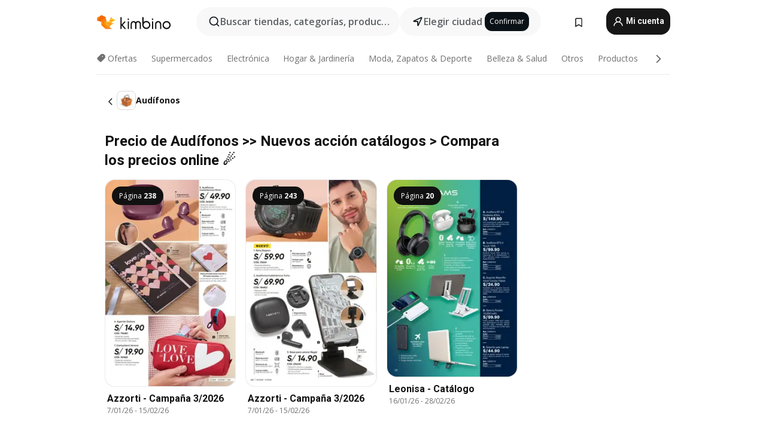

--- FILE ---
content_type: text/html; charset=utf-8
request_url: https://www.google.com/recaptcha/api2/aframe
body_size: 143
content:
<!DOCTYPE HTML><html><head><meta http-equiv="content-type" content="text/html; charset=UTF-8"></head><body><script nonce="g95z7W4GkccWU3yxXPaHAQ">/** Anti-fraud and anti-abuse applications only. See google.com/recaptcha */ try{var clients={'sodar':'https://pagead2.googlesyndication.com/pagead/sodar?'};window.addEventListener("message",function(a){try{if(a.source===window.parent){var b=JSON.parse(a.data);var c=clients[b['id']];if(c){var d=document.createElement('img');d.src=c+b['params']+'&rc='+(localStorage.getItem("rc::a")?sessionStorage.getItem("rc::b"):"");window.document.body.appendChild(d);sessionStorage.setItem("rc::e",parseInt(sessionStorage.getItem("rc::e")||0)+1);localStorage.setItem("rc::h",'1768846497894');}}}catch(b){}});window.parent.postMessage("_grecaptcha_ready", "*");}catch(b){}</script></body></html>